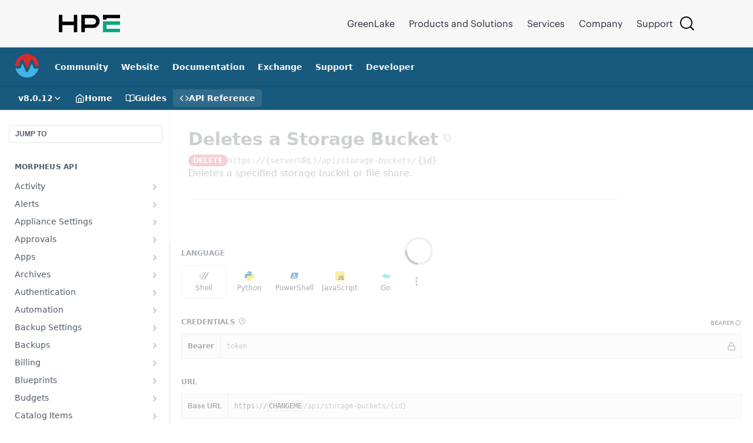

--- FILE ---
content_type: image/svg+xml
request_url: https://files.readme.io/fd9ec73-morpheus-symbolonly-v21.svg
body_size: 246
content:
<svg xmlns="http://www.w3.org/2000/svg" viewBox="0 0 265.25 264.429"><path fill="#40B5E5" d="M261.027 165.45c-14.396 57.833-67.065 98.98-129.097 98.98-62.314 0-114.53-43.582-128.335-101.654 16.6 0 32.119.075 39.324.075 3.398 0 4.058.06 4.255.045 5.42-.266 12.218-2.056 16.74-13.052l17.232-45.077 38.27 92.387c3.441 7.345 9.185 7.07 12.612 7.07h.323c6.685 0 9.592-2.588 12.134-7.433l43.228-91.21 14.746 40.99.899 1.956c3.117 6.84 5.36 13.58 13.076 14.463 1.59.182 20.061-.148 44.961-.148 0 0 0 .152-.368 2.608z"/><path fill="#D82B2E" d="M265.25 131.408c0 .688 0 2.439-.014 2.439h-39.772l-23.188-64.792c-2.064-4.818-5.168-12.049-14.212-12.049-5.534 0-10.533 4.565-13.37 12.106l-42.034 97.361L92.2 69.7c-3.961-8.595-6.7-12.638-14.62-12.638-5.38 0-9.326 1.982-13.623 12.164L39.94 134.768l-39.899-.041c-.028-.998-.042-1.995-.042-2.992C0 58.875 59.07 0 131.93 0s133.32 58.547 133.32 131.408z"/></svg>